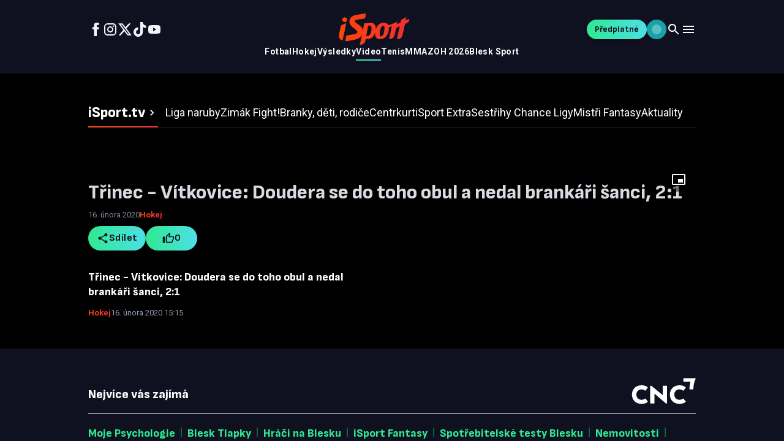

--- FILE ---
content_type: text/javascript;charset=UTF-8
request_url: https://tv.isport.blesk.cz/_next/static/chunks/4688-5ec0dcf53774f094.js
body_size: 9734
content:
"use strict";(self.webpackChunk_N_E=self.webpackChunk_N_E||[]).push([[4688],{4521:(e,t,n)=>{n.d(t,{SimulatePreloadedQuery:()=>o});var r,a=n(26251),o=e=>(r||(r=a.lazy(()=>n.e(9665).then(n.bind(n,29665)))),a.createElement(r,{...e}))},7375:(e,t,n)=>{function r(e){return function(t){let n,r=arguments.length>1&&void 0!==arguments[1]?arguments[1]:{},a=r.width,o=a&&e.matchPatterns[a]||e.matchPatterns[e.defaultMatchWidth],i=t.match(o);if(!i)return null;let u=i[0],l=a&&e.parsePatterns[a]||e.parsePatterns[e.defaultParseWidth],d=Array.isArray(l)?function(e,t){for(let n=0;n<e.length;n++)if(t(e[n]))return n}(l,e=>e.test(u)):function(e,t){for(let n in e)if(Object.prototype.hasOwnProperty.call(e,n)&&t(e[n]))return n}(l,e=>e.test(u));return n=e.valueCallback?e.valueCallback(d):d,{value:n=r.valueCallback?r.valueCallback(n):n,rest:t.slice(u.length)}}}n.d(t,{A:()=>r})},9981:(e,t,n)=>{n.d(t,{cs:()=>c});let r={lessThanXSeconds:{one:{regular:"m\xe9ně než 1 sekunda",past:"před m\xe9ně než 1 sekundou",future:"za m\xe9ně než 1 sekundu"},few:{regular:"m\xe9ně než {{count}} sekundy",past:"před m\xe9ně než {{count}} sekundami",future:"za m\xe9ně než {{count}} sekundy"},many:{regular:"m\xe9ně než {{count}} sekund",past:"před m\xe9ně než {{count}} sekundami",future:"za m\xe9ně než {{count}} sekund"}},xSeconds:{one:{regular:"1 sekunda",past:"před 1 sekundou",future:"za 1 sekundu"},few:{regular:"{{count}} sekundy",past:"před {{count}} sekundami",future:"za {{count}} sekundy"},many:{regular:"{{count}} sekund",past:"před {{count}} sekundami",future:"za {{count}} sekund"}},halfAMinute:{type:"other",other:{regular:"půl minuty",past:"před půl minutou",future:"za půl minuty"}},lessThanXMinutes:{one:{regular:"m\xe9ně než 1 minuta",past:"před m\xe9ně než 1 minutou",future:"za m\xe9ně než 1 minutu"},few:{regular:"m\xe9ně než {{count}} minuty",past:"před m\xe9ně než {{count}} minutami",future:"za m\xe9ně než {{count}} minuty"},many:{regular:"m\xe9ně než {{count}} minut",past:"před m\xe9ně než {{count}} minutami",future:"za m\xe9ně než {{count}} minut"}},xMinutes:{one:{regular:"1 minuta",past:"před 1 minutou",future:"za 1 minutu"},few:{regular:"{{count}} minuty",past:"před {{count}} minutami",future:"za {{count}} minuty"},many:{regular:"{{count}} minut",past:"před {{count}} minutami",future:"za {{count}} minut"}},aboutXHours:{one:{regular:"přibližně 1 hodina",past:"přibližně před 1 hodinou",future:"přibližně za 1 hodinu"},few:{regular:"přibližně {{count}} hodiny",past:"přibližně před {{count}} hodinami",future:"přibližně za {{count}} hodiny"},many:{regular:"přibližně {{count}} hodin",past:"přibližně před {{count}} hodinami",future:"přibližně za {{count}} hodin"}},xHours:{one:{regular:"1 hodina",past:"před 1 hodinou",future:"za 1 hodinu"},few:{regular:"{{count}} hodiny",past:"před {{count}} hodinami",future:"za {{count}} hodiny"},many:{regular:"{{count}} hodin",past:"před {{count}} hodinami",future:"za {{count}} hodin"}},xDays:{one:{regular:"1 den",past:"před 1 dnem",future:"za 1 den"},few:{regular:"{{count}} dny",past:"před {{count}} dny",future:"za {{count}} dny"},many:{regular:"{{count}} dn\xed",past:"před {{count}} dny",future:"za {{count}} dn\xed"}},aboutXWeeks:{one:{regular:"přibližně 1 t\xfdden",past:"přibližně před 1 t\xfddnem",future:"přibližně za 1 t\xfdden"},few:{regular:"přibližně {{count}} t\xfddny",past:"přibližně před {{count}} t\xfddny",future:"přibližně za {{count}} t\xfddny"},many:{regular:"přibližně {{count}} t\xfddnů",past:"přibližně před {{count}} t\xfddny",future:"přibližně za {{count}} t\xfddnů"}},xWeeks:{one:{regular:"1 t\xfdden",past:"před 1 t\xfddnem",future:"za 1 t\xfdden"},few:{regular:"{{count}} t\xfddny",past:"před {{count}} t\xfddny",future:"za {{count}} t\xfddny"},many:{regular:"{{count}} t\xfddnů",past:"před {{count}} t\xfddny",future:"za {{count}} t\xfddnů"}},aboutXMonths:{one:{regular:"přibližně 1 měs\xedc",past:"přibližně před 1 měs\xedcem",future:"přibližně za 1 měs\xedc"},few:{regular:"přibližně {{count}} měs\xedce",past:"přibližně před {{count}} měs\xedci",future:"přibližně za {{count}} měs\xedce"},many:{regular:"přibližně {{count}} měs\xedců",past:"přibližně před {{count}} měs\xedci",future:"přibližně za {{count}} měs\xedců"}},xMonths:{one:{regular:"1 měs\xedc",past:"před 1 měs\xedcem",future:"za 1 měs\xedc"},few:{regular:"{{count}} měs\xedce",past:"před {{count}} měs\xedci",future:"za {{count}} měs\xedce"},many:{regular:"{{count}} měs\xedců",past:"před {{count}} měs\xedci",future:"za {{count}} měs\xedců"}},aboutXYears:{one:{regular:"přibližně 1 rok",past:"přibližně před 1 rokem",future:"přibližně za 1 rok"},few:{regular:"přibližně {{count}} roky",past:"přibližně před {{count}} roky",future:"přibližně za {{count}} roky"},many:{regular:"přibližně {{count}} roků",past:"přibližně před {{count}} roky",future:"přibližně za {{count}} roků"}},xYears:{one:{regular:"1 rok",past:"před 1 rokem",future:"za 1 rok"},few:{regular:"{{count}} roky",past:"před {{count}} roky",future:"za {{count}} roky"},many:{regular:"{{count}} roků",past:"před {{count}} roky",future:"za {{count}} roků"}},overXYears:{one:{regular:"v\xedce než 1 rok",past:"před v\xedce než 1 rokem",future:"za v\xedce než 1 rok"},few:{regular:"v\xedce než {{count}} roky",past:"před v\xedce než {{count}} roky",future:"za v\xedce než {{count}} roky"},many:{regular:"v\xedce než {{count}} roků",past:"před v\xedce než {{count}} roky",future:"za v\xedce než {{count}} roků"}},almostXYears:{one:{regular:"skoro 1 rok",past:"skoro před 1 rokem",future:"skoro za 1 rok"},few:{regular:"skoro {{count}} roky",past:"skoro před {{count}} roky",future:"skoro za {{count}} roky"},many:{regular:"skoro {{count}} roků",past:"skoro před {{count}} roky",future:"skoro za {{count}} roků"}}};var a=n(50603);let o={date:(0,a.k)({formats:{full:"EEEE, d. MMMM yyyy",long:"d. MMMM yyyy",medium:"d. M. yyyy",short:"dd.MM.yyyy"},defaultWidth:"full"}),time:(0,a.k)({formats:{full:"H:mm:ss zzzz",long:"H:mm:ss z",medium:"H:mm:ss",short:"H:mm"},defaultWidth:"full"}),dateTime:(0,a.k)({formats:{full:"{{date}} 'v' {{time}}",long:"{{date}} 'v' {{time}}",medium:"{{date}}, {{time}}",short:"{{date}}, {{time}}"},defaultWidth:"full"})},i=["neděli","ponděl\xed","\xfater\xfd","středu","čtvrtek","p\xe1tek","sobotu"],u={lastWeek:"'posledn\xed' eeee 've' p",yesterday:"'včera v' p",today:"'dnes v' p",tomorrow:"'z\xedtra v' p",nextWeek:e=>"'v "+i[e.getDay()]+" o' p",other:"P"};var l=n(66997);let d={ordinalNumber:(e,t)=>Number(e)+".",era:(0,l.o)({values:{narrow:["př. n. l.","n. l."],abbreviated:["př. n. l.","n. l."],wide:["před naš\xedm letopočtem","našeho letopočtu"]},defaultWidth:"wide"}),quarter:(0,l.o)({values:{narrow:["1","2","3","4"],abbreviated:["1. čtvrtlet\xed","2. čtvrtlet\xed","3. čtvrtlet\xed","4. čtvrtlet\xed"],wide:["1. čtvrtlet\xed","2. čtvrtlet\xed","3. čtvrtlet\xed","4. čtvrtlet\xed"]},defaultWidth:"wide",argumentCallback:e=>e-1}),month:(0,l.o)({values:{narrow:["L","\xda","B","D","K","Č","Č","S","Z","Ř","L","P"],abbreviated:["led","\xfano","bře","dub","kvě","čvn","čvc","srp","z\xe1ř","ř\xedj","lis","pro"],wide:["leden","\xfanor","březen","duben","květen","červen","červenec","srpen","z\xe1ř\xed","ř\xedjen","listopad","prosinec"]},defaultWidth:"wide",formattingValues:{narrow:["L","\xda","B","D","K","Č","Č","S","Z","Ř","L","P"],abbreviated:["led","\xfano","bře","dub","kvě","čvn","čvc","srp","z\xe1ř","ř\xedj","lis","pro"],wide:["ledna","\xfanora","března","dubna","května","června","července","srpna","z\xe1ř\xed","ř\xedjna","listopadu","prosince"]},defaultFormattingWidth:"wide"}),day:(0,l.o)({values:{narrow:["ne","po","\xfat","st","čt","p\xe1","so"],short:["ne","po","\xfat","st","čt","p\xe1","so"],abbreviated:["ned","pon","\xfate","stř","čtv","p\xe1t","sob"],wide:["neděle","ponděl\xed","\xfater\xfd","středa","čtvrtek","p\xe1tek","sobota"]},defaultWidth:"wide"}),dayPeriod:(0,l.o)({values:{narrow:{am:"dop.",pm:"odp.",midnight:"půlnoc",noon:"poledne",morning:"r\xe1no",afternoon:"odpoledne",evening:"večer",night:"noc"},abbreviated:{am:"dop.",pm:"odp.",midnight:"půlnoc",noon:"poledne",morning:"r\xe1no",afternoon:"odpoledne",evening:"večer",night:"noc"},wide:{am:"dopoledne",pm:"odpoledne",midnight:"půlnoc",noon:"poledne",morning:"r\xe1no",afternoon:"odpoledne",evening:"večer",night:"noc"}},defaultWidth:"wide",formattingValues:{narrow:{am:"dop.",pm:"odp.",midnight:"půlnoc",noon:"poledne",morning:"r\xe1no",afternoon:"odpoledne",evening:"večer",night:"noc"},abbreviated:{am:"dop.",pm:"odp.",midnight:"půlnoc",noon:"poledne",morning:"r\xe1no",afternoon:"odpoledne",evening:"večer",night:"noc"},wide:{am:"dopoledne",pm:"odpoledne",midnight:"půlnoc",noon:"poledne",morning:"r\xe1no",afternoon:"odpoledne",evening:"večer",night:"noc"}},defaultFormattingWidth:"wide"})};var s=n(7375);let c={code:"cs",formatDistance:(e,t,n)=>{let a,o,i=r[e];a="other"===i.type?i.other:1===t?i.one:t>1&&t<5?i.few:i.many;let u=(null==n?void 0:n.addSuffix)===!0,l=null==n?void 0:n.comparison;return(u&&-1===l?a.past:u&&1===l?a.future:a.regular).replace("{{count}}",String(t))},formatLong:o,formatRelative:(e,t)=>{let n=u[e];return"function"==typeof n?n(t):n},localize:d,match:{ordinalNumber:(0,n(61211).K)({matchPattern:/^(\d+)\.?/i,parsePattern:/\d+/i,valueCallback:e=>parseInt(e,10)}),era:(0,s.A)({matchPatterns:{narrow:/^(p[řr](\.|ed) Kr\.|p[řr](\.|ed) n\. l\.|po Kr\.|n\. l\.)/i,abbreviated:/^(p[řr](\.|ed) Kr\.|p[řr](\.|ed) n\. l\.|po Kr\.|n\. l\.)/i,wide:/^(p[řr](\.|ed) Kristem|p[řr](\.|ed) na[šs][íi]m letopo[čc]tem|po Kristu|na[šs]eho letopo[čc]tu)/i},defaultMatchWidth:"wide",parsePatterns:{any:[/^p[řr]/i,/^(po|n)/i]},defaultParseWidth:"any"}),quarter:(0,s.A)({matchPatterns:{narrow:/^[1234]/i,abbreviated:/^[1234]\. [čc]tvrtlet[íi]/i,wide:/^[1234]\. [čc]tvrtlet[íi]/i},defaultMatchWidth:"wide",parsePatterns:{any:[/1/i,/2/i,/3/i,/4/i]},defaultParseWidth:"any",valueCallback:e=>e+1}),month:(0,s.A)({matchPatterns:{narrow:/^[lúubdkčcszřrlp]/i,abbreviated:/^(led|[úu]no|b[řr]e|dub|kv[ěe]|[čc]vn|[čc]vc|srp|z[áa][řr]|[řr][íi]j|lis|pro)/i,wide:/^(leden|ledna|[úu]nora?|b[řr]ezen|b[řr]ezna|duben|dubna|kv[ěe]ten|kv[ěe]tna|[čc]erven(ec|ce)?|[čc]ervna|srpen|srpna|z[áa][řr][íi]|[řr][íi]jen|[řr][íi]jna|listopad(a|u)?|prosinec|prosince)/i},defaultMatchWidth:"wide",parsePatterns:{narrow:[/^l/i,/^[úu]/i,/^b/i,/^d/i,/^k/i,/^[čc]/i,/^[čc]/i,/^s/i,/^z/i,/^[řr]/i,/^l/i,/^p/i],any:[/^led/i,/^[úu]n/i,/^b[řr]e/i,/^dub/i,/^kv[ěe]/i,/^[čc]vn|[čc]erven(?!\w)|[čc]ervna/i,/^[čc]vc|[čc]erven(ec|ce)/i,/^srp/i,/^z[áa][řr]/i,/^[řr][íi]j/i,/^lis/i,/^pro/i]},defaultParseWidth:"any"}),day:(0,s.A)({matchPatterns:{narrow:/^[npuúsčps]/i,short:/^(ne|po|[úu]t|st|[čc]t|p[áa]|so)/i,abbreviated:/^(ned|pon|[úu]te|st[rř]|[čc]tv|p[áa]t|sob)/i,wide:/^(ned[ěe]le|pond[ěe]l[íi]|[úu]ter[ýy]|st[řr]eda|[čc]tvrtek|p[áa]tek|sobota)/i},defaultMatchWidth:"wide",parsePatterns:{narrow:[/^n/i,/^p/i,/^[úu]/i,/^s/i,/^[čc]/i,/^p/i,/^s/i],any:[/^ne/i,/^po/i,/^[úu]t/i,/^st/i,/^[čc]t/i,/^p[áa]/i,/^so/i]},defaultParseWidth:"any"}),dayPeriod:(0,s.A)({matchPatterns:{any:/^dopoledne|dop\.?|odpoledne|odp\.?|p[ůu]lnoc|poledne|r[áa]no|odpoledne|ve[čc]er|(v )?noci?/i},defaultMatchWidth:"any",parsePatterns:{any:{am:/^dop/i,pm:/^odp/i,midnight:/^p[ůu]lnoc/i,noon:/^poledne/i,morning:/r[áa]no/i,afternoon:/odpoledne/i,evening:/ve[čc]er/i,night:/noc/i}},defaultParseWidth:"any"})},options:{weekStartsOn:1,firstWeekContainsDate:4}}},26833:(e,t,n)=>{n.d(t,{F:()=>h});var r=n(46651),a=n(38331),o=n(71643);function i(e,t,n){let{years:r=0,months:i=0,weeks:u=0,days:l=0,hours:d=0,minutes:s=0,seconds:c=0}=t,m=(0,o.a)(e,null==n?void 0:n.in),h=i||r?function(e,t,n){let r=(0,o.a)(e,void 0);if(isNaN(t))return(0,a.w)(e,NaN);if(!t)return r;let i=r.getDate(),u=(0,a.w)((null==n?void 0:n.in)||e,r.getTime());return(u.setMonth(r.getMonth()+t+1,0),i>=u.getDate())?u:(r.setFullYear(u.getFullYear(),u.getMonth(),i),r)}(m,i+12*r):m,f=l||u?function(e,t,n){let r=(0,o.a)(e,void 0);return isNaN(t)?(0,a.w)(e,NaN):(t&&r.setDate(r.getDate()+t),r)}(h,l+7*u):h;return(0,a.w)((null==n?void 0:n.in)||e,+f+1e3*(c+60*(s+60*d)))}var u=n(55602);function l(e,t){let n=e.getFullYear()-t.getFullYear()||e.getMonth()-t.getMonth()||e.getDate()-t.getDate()||e.getHours()-t.getHours()||e.getMinutes()-t.getMinutes()||e.getSeconds()-t.getSeconds()||e.getMilliseconds()-t.getMilliseconds();return n<0?-1:n>0?1:n}function d(e){return t=>{let n=(e?Math[e]:Math.trunc)(t);return 0===n?0:n}}var s=n(42771);function c(e,t){return(0,o.a)(e)-(0,o.a)(t)}function m(e,t){let n=(0,o.a)(e)-(0,o.a)(t);return n<0?-1:n>0?1:n}function h(e,t){let{start:n,end:a}=function(e,t){let[n,a]=(0,r.x)(e,t.start,t.end);return{start:n,end:a}}(null==t?void 0:t.in,e),h={},f=function(e,t,n){let[a,o]=(0,r.x)(void 0,e,t),i=m(a,o),u=Math.abs(function(e,t,n){let[a,o]=(0,r.x)(void 0,e,t);return a.getFullYear()-o.getFullYear()}(a,o));a.setFullYear(1584),o.setFullYear(1584);let l=m(a,o)===-i,d=i*(u-l);return 0===d?0:d}(a,n);f&&(h.years=f);let p=i(n,{years:h.years}),g=function(e,t,n){let[a,i,u]=(0,r.x)(void 0,e,e,t),l=m(i,u),d=Math.abs(function(e,t,n){let[a,o]=(0,r.x)(void 0,e,t);return 12*(a.getFullYear()-o.getFullYear())+(a.getMonth()-o.getMonth())}(i,u));if(d<1)return 0;1===i.getMonth()&&i.getDate()>27&&i.setDate(30),i.setMonth(i.getMonth()-l*d);let s=m(i,u)===-l;(function(e,t){let n=(0,o.a)(e,void 0);return+function(e,t){let n=(0,o.a)(e,null==t?void 0:t.in);return n.setHours(23,59,59,999),n}(n,void 0)==+function(e,t){let n=(0,o.a)(e,null==t?void 0:t.in),r=n.getMonth();return n.setFullYear(n.getFullYear(),r+1,0),n.setHours(23,59,59,999),n}(n,t)})(a)&&1===d&&1===m(a,u)&&(s=!1);let c=l*(d-s);return 0===c?0:c}(a,p);g&&(h.months=g);let v=i(p,{months:h.months}),w=function(e,t,n){let[a,o]=(0,r.x)(void 0,e,t),i=l(a,o),d=Math.abs((0,u.m)(a,o));a.setDate(a.getDate()-i*d);let s=Number(l(a,o)===-i),c=i*(d-s);return 0===c?0:c}(a,v);w&&(h.days=w);let b=i(v,{days:h.days}),y=function(e,t,n){let[a,o]=(0,r.x)(void 0,e,t),i=(a-o)/s.s0;return d(void 0)(i)}(a,b);y&&(h.hours=y);let k=i(b,{hours:h.hours}),M=function(e,t,n){let r=c(e,t)/s.Cg;return d(void 0)(r)}(a,k);M&&(h.minutes=M);let z=function(e,t,n){let r=c(e,t)/1e3;return d(void 0)(r)}(a,i(k,{minutes:h.minutes}));return z&&(h.seconds=z),h}},36472:(e,t,n)=>{n.d(t,{GP:()=>q});let r={lessThanXSeconds:{one:"less than a second",other:"less than {{count}} seconds"},xSeconds:{one:"1 second",other:"{{count}} seconds"},halfAMinute:"half a minute",lessThanXMinutes:{one:"less than a minute",other:"less than {{count}} minutes"},xMinutes:{one:"1 minute",other:"{{count}} minutes"},aboutXHours:{one:"about 1 hour",other:"about {{count}} hours"},xHours:{one:"1 hour",other:"{{count}} hours"},xDays:{one:"1 day",other:"{{count}} days"},aboutXWeeks:{one:"about 1 week",other:"about {{count}} weeks"},xWeeks:{one:"1 week",other:"{{count}} weeks"},aboutXMonths:{one:"about 1 month",other:"about {{count}} months"},xMonths:{one:"1 month",other:"{{count}} months"},aboutXYears:{one:"about 1 year",other:"about {{count}} years"},xYears:{one:"1 year",other:"{{count}} years"},overXYears:{one:"over 1 year",other:"over {{count}} years"},almostXYears:{one:"almost 1 year",other:"almost {{count}} years"}};var a=n(50603);let o={date:(0,a.k)({formats:{full:"EEEE, MMMM do, y",long:"MMMM do, y",medium:"MMM d, y",short:"MM/dd/yyyy"},defaultWidth:"full"}),time:(0,a.k)({formats:{full:"h:mm:ss a zzzz",long:"h:mm:ss a z",medium:"h:mm:ss a",short:"h:mm a"},defaultWidth:"full"}),dateTime:(0,a.k)({formats:{full:"{{date}} 'at' {{time}}",long:"{{date}} 'at' {{time}}",medium:"{{date}}, {{time}}",short:"{{date}}, {{time}}"},defaultWidth:"full"})},i={lastWeek:"'last' eeee 'at' p",yesterday:"'yesterday at' p",today:"'today at' p",tomorrow:"'tomorrow at' p",nextWeek:"eeee 'at' p",other:"P"};var u=n(66997);let l={ordinalNumber:(e,t)=>{let n=Number(e),r=n%100;if(r>20||r<10)switch(r%10){case 1:return n+"st";case 2:return n+"nd";case 3:return n+"rd"}return n+"th"},era:(0,u.o)({values:{narrow:["B","A"],abbreviated:["BC","AD"],wide:["Before Christ","Anno Domini"]},defaultWidth:"wide"}),quarter:(0,u.o)({values:{narrow:["1","2","3","4"],abbreviated:["Q1","Q2","Q3","Q4"],wide:["1st quarter","2nd quarter","3rd quarter","4th quarter"]},defaultWidth:"wide",argumentCallback:e=>e-1}),month:(0,u.o)({values:{narrow:["J","F","M","A","M","J","J","A","S","O","N","D"],abbreviated:["Jan","Feb","Mar","Apr","May","Jun","Jul","Aug","Sep","Oct","Nov","Dec"],wide:["January","February","March","April","May","June","July","August","September","October","November","December"]},defaultWidth:"wide"}),day:(0,u.o)({values:{narrow:["S","M","T","W","T","F","S"],short:["Su","Mo","Tu","We","Th","Fr","Sa"],abbreviated:["Sun","Mon","Tue","Wed","Thu","Fri","Sat"],wide:["Sunday","Monday","Tuesday","Wednesday","Thursday","Friday","Saturday"]},defaultWidth:"wide"}),dayPeriod:(0,u.o)({values:{narrow:{am:"a",pm:"p",midnight:"mi",noon:"n",morning:"morning",afternoon:"afternoon",evening:"evening",night:"night"},abbreviated:{am:"AM",pm:"PM",midnight:"midnight",noon:"noon",morning:"morning",afternoon:"afternoon",evening:"evening",night:"night"},wide:{am:"a.m.",pm:"p.m.",midnight:"midnight",noon:"noon",morning:"morning",afternoon:"afternoon",evening:"evening",night:"night"}},defaultWidth:"wide",formattingValues:{narrow:{am:"a",pm:"p",midnight:"mi",noon:"n",morning:"in the morning",afternoon:"in the afternoon",evening:"in the evening",night:"at night"},abbreviated:{am:"AM",pm:"PM",midnight:"midnight",noon:"noon",morning:"in the morning",afternoon:"in the afternoon",evening:"in the evening",night:"at night"},wide:{am:"a.m.",pm:"p.m.",midnight:"midnight",noon:"noon",morning:"in the morning",afternoon:"in the afternoon",evening:"in the evening",night:"at night"}},defaultFormattingWidth:"wide"})};var d=n(7375);let s={code:"en-US",formatDistance:(e,t,n)=>{let a,o=r[e];if(a="string"==typeof o?o:1===t?o.one:o.other.replace("{{count}}",t.toString()),null==n?void 0:n.addSuffix)if(n.comparison&&n.comparison>0)return"in "+a;else return a+" ago";return a},formatLong:o,formatRelative:(e,t,n,r)=>i[e],localize:l,match:{ordinalNumber:(0,n(61211).K)({matchPattern:/^(\d+)(th|st|nd|rd)?/i,parsePattern:/\d+/i,valueCallback:e=>parseInt(e,10)}),era:(0,d.A)({matchPatterns:{narrow:/^(b|a)/i,abbreviated:/^(b\.?\s?c\.?|b\.?\s?c\.?\s?e\.?|a\.?\s?d\.?|c\.?\s?e\.?)/i,wide:/^(before christ|before common era|anno domini|common era)/i},defaultMatchWidth:"wide",parsePatterns:{any:[/^b/i,/^(a|c)/i]},defaultParseWidth:"any"}),quarter:(0,d.A)({matchPatterns:{narrow:/^[1234]/i,abbreviated:/^q[1234]/i,wide:/^[1234](th|st|nd|rd)? quarter/i},defaultMatchWidth:"wide",parsePatterns:{any:[/1/i,/2/i,/3/i,/4/i]},defaultParseWidth:"any",valueCallback:e=>e+1}),month:(0,d.A)({matchPatterns:{narrow:/^[jfmasond]/i,abbreviated:/^(jan|feb|mar|apr|may|jun|jul|aug|sep|oct|nov|dec)/i,wide:/^(january|february|march|april|may|june|july|august|september|october|november|december)/i},defaultMatchWidth:"wide",parsePatterns:{narrow:[/^j/i,/^f/i,/^m/i,/^a/i,/^m/i,/^j/i,/^j/i,/^a/i,/^s/i,/^o/i,/^n/i,/^d/i],any:[/^ja/i,/^f/i,/^mar/i,/^ap/i,/^may/i,/^jun/i,/^jul/i,/^au/i,/^s/i,/^o/i,/^n/i,/^d/i]},defaultParseWidth:"any"}),day:(0,d.A)({matchPatterns:{narrow:/^[smtwf]/i,short:/^(su|mo|tu|we|th|fr|sa)/i,abbreviated:/^(sun|mon|tue|wed|thu|fri|sat)/i,wide:/^(sunday|monday|tuesday|wednesday|thursday|friday|saturday)/i},defaultMatchWidth:"wide",parsePatterns:{narrow:[/^s/i,/^m/i,/^t/i,/^w/i,/^t/i,/^f/i,/^s/i],any:[/^su/i,/^m/i,/^tu/i,/^w/i,/^th/i,/^f/i,/^sa/i]},defaultParseWidth:"any"}),dayPeriod:(0,d.A)({matchPatterns:{narrow:/^(a|p|mi|n|(in the|at) (morning|afternoon|evening|night))/i,any:/^([ap]\.?\s?m\.?|midnight|noon|(in the|at) (morning|afternoon|evening|night))/i},defaultMatchWidth:"any",parsePatterns:{any:{am:/^a/i,pm:/^p/i,midnight:/^mi/i,noon:/^no/i,morning:/morning/i,afternoon:/afternoon/i,evening:/evening/i,night:/night/i}},defaultParseWidth:"any"})},options:{weekStartsOn:0,firstWeekContainsDate:1}},c={};var m=n(55602),h=n(71643),f=n(42771);function p(e,t){var n,r,a,o,i,u,l,d;let s=null!=(d=null!=(l=null!=(u=null!=(i=null==t?void 0:t.weekStartsOn)?i:null==t||null==(r=t.locale)||null==(n=r.options)?void 0:n.weekStartsOn)?u:c.weekStartsOn)?l:null==(o=c.locale)||null==(a=o.options)?void 0:a.weekStartsOn)?d:0,m=(0,h.a)(e,null==t?void 0:t.in),f=m.getDay();return m.setDate(m.getDate()-(7*(f<s)+f-s)),m.setHours(0,0,0,0),m}function g(e,t){return p(e,{...t,weekStartsOn:1})}var v=n(38331);function w(e,t){let n=(0,h.a)(e,null==t?void 0:t.in),r=n.getFullYear(),a=(0,v.w)(n,0);a.setFullYear(r+1,0,4),a.setHours(0,0,0,0);let o=g(a),i=(0,v.w)(n,0);i.setFullYear(r,0,4),i.setHours(0,0,0,0);let u=g(i);return n.getTime()>=o.getTime()?r+1:n.getTime()>=u.getTime()?r:r-1}function b(e,t){var n,r,a,o,i,u,l,d;let s=(0,h.a)(e,null==t?void 0:t.in),m=s.getFullYear(),f=null!=(d=null!=(l=null!=(u=null!=(i=null==t?void 0:t.firstWeekContainsDate)?i:null==t||null==(r=t.locale)||null==(n=r.options)?void 0:n.firstWeekContainsDate)?u:c.firstWeekContainsDate)?l:null==(o=c.locale)||null==(a=o.options)?void 0:a.firstWeekContainsDate)?d:1,g=(0,v.w)((null==t?void 0:t.in)||e,0);g.setFullYear(m+1,0,f),g.setHours(0,0,0,0);let w=p(g,t),b=(0,v.w)((null==t?void 0:t.in)||e,0);b.setFullYear(m,0,f),b.setHours(0,0,0,0);let y=p(b,t);return+s>=+w?m+1:+s>=+y?m:m-1}function y(e,t){let n=Math.abs(e).toString().padStart(t,"0");return(e<0?"-":"")+n}let k={y(e,t){let n=e.getFullYear(),r=n>0?n:1-n;return y("yy"===t?r%100:r,t.length)},M(e,t){let n=e.getMonth();return"M"===t?String(n+1):y(n+1,2)},d:(e,t)=>y(e.getDate(),t.length),a(e,t){let n=e.getHours()/12>=1?"pm":"am";switch(t){case"a":case"aa":return n.toUpperCase();case"aaa":return n;case"aaaaa":return n[0];default:return"am"===n?"a.m.":"p.m."}},h:(e,t)=>y(e.getHours()%12||12,t.length),H:(e,t)=>y(e.getHours(),t.length),m:(e,t)=>y(e.getMinutes(),t.length),s:(e,t)=>y(e.getSeconds(),t.length),S(e,t){let n=t.length;return y(Math.trunc(e.getMilliseconds()*Math.pow(10,n-3)),t.length)}},M={midnight:"midnight",noon:"noon",morning:"morning",afternoon:"afternoon",evening:"evening",night:"night"},z={G:function(e,t,n){let r=+(e.getFullYear()>0);switch(t){case"G":case"GG":case"GGG":return n.era(r,{width:"abbreviated"});case"GGGGG":return n.era(r,{width:"narrow"});default:return n.era(r,{width:"wide"})}},y:function(e,t,n){if("yo"===t){let t=e.getFullYear();return n.ordinalNumber(t>0?t:1-t,{unit:"year"})}return k.y(e,t)},Y:function(e,t,n,r){let a=b(e,r),o=a>0?a:1-a;return"YY"===t?y(o%100,2):"Yo"===t?n.ordinalNumber(o,{unit:"year"}):y(o,t.length)},R:function(e,t){return y(w(e),t.length)},u:function(e,t){return y(e.getFullYear(),t.length)},Q:function(e,t,n){let r=Math.ceil((e.getMonth()+1)/3);switch(t){case"Q":return String(r);case"QQ":return y(r,2);case"Qo":return n.ordinalNumber(r,{unit:"quarter"});case"QQQ":return n.quarter(r,{width:"abbreviated",context:"formatting"});case"QQQQQ":return n.quarter(r,{width:"narrow",context:"formatting"});default:return n.quarter(r,{width:"wide",context:"formatting"})}},q:function(e,t,n){let r=Math.ceil((e.getMonth()+1)/3);switch(t){case"q":return String(r);case"qq":return y(r,2);case"qo":return n.ordinalNumber(r,{unit:"quarter"});case"qqq":return n.quarter(r,{width:"abbreviated",context:"standalone"});case"qqqqq":return n.quarter(r,{width:"narrow",context:"standalone"});default:return n.quarter(r,{width:"wide",context:"standalone"})}},M:function(e,t,n){let r=e.getMonth();switch(t){case"M":case"MM":return k.M(e,t);case"Mo":return n.ordinalNumber(r+1,{unit:"month"});case"MMM":return n.month(r,{width:"abbreviated",context:"formatting"});case"MMMMM":return n.month(r,{width:"narrow",context:"formatting"});default:return n.month(r,{width:"wide",context:"formatting"})}},L:function(e,t,n){let r=e.getMonth();switch(t){case"L":return String(r+1);case"LL":return y(r+1,2);case"Lo":return n.ordinalNumber(r+1,{unit:"month"});case"LLL":return n.month(r,{width:"abbreviated",context:"standalone"});case"LLLLL":return n.month(r,{width:"narrow",context:"standalone"});default:return n.month(r,{width:"wide",context:"standalone"})}},w:function(e,t,n,r){let a=function(e,t){let n=(0,h.a)(e,null==t?void 0:t.in);return Math.round((p(n,t)-function(e,t){var n,r,a,o,i,u,l,d;let s=null!=(d=null!=(l=null!=(u=null!=(i=null==t?void 0:t.firstWeekContainsDate)?i:null==t||null==(r=t.locale)||null==(n=r.options)?void 0:n.firstWeekContainsDate)?u:c.firstWeekContainsDate)?l:null==(o=c.locale)||null==(a=o.options)?void 0:a.firstWeekContainsDate)?d:1,m=b(e,t),h=(0,v.w)((null==t?void 0:t.in)||e,0);return h.setFullYear(m,0,s),h.setHours(0,0,0,0),p(h,t)}(n,t))/f.my)+1}(e,r);return"wo"===t?n.ordinalNumber(a,{unit:"week"}):y(a,t.length)},I:function(e,t,n){let r=function(e,t){let n=(0,h.a)(e,void 0);return Math.round((g(n)-function(e,t){let n=w(e,void 0),r=(0,v.w)(e,0);return r.setFullYear(n,0,4),r.setHours(0,0,0,0),g(r)}(n))/f.my)+1}(e);return"Io"===t?n.ordinalNumber(r,{unit:"week"}):y(r,t.length)},d:function(e,t,n){return"do"===t?n.ordinalNumber(e.getDate(),{unit:"date"}):k.d(e,t)},D:function(e,t,n){let r=function(e,t){let n=(0,h.a)(e,void 0);return(0,m.m)(n,function(e,t){let n=(0,h.a)(e,void 0);return n.setFullYear(n.getFullYear(),0,1),n.setHours(0,0,0,0),n}(n))+1}(e);return"Do"===t?n.ordinalNumber(r,{unit:"dayOfYear"}):y(r,t.length)},E:function(e,t,n){let r=e.getDay();switch(t){case"E":case"EE":case"EEE":return n.day(r,{width:"abbreviated",context:"formatting"});case"EEEEE":return n.day(r,{width:"narrow",context:"formatting"});case"EEEEEE":return n.day(r,{width:"short",context:"formatting"});default:return n.day(r,{width:"wide",context:"formatting"})}},e:function(e,t,n,r){let a=e.getDay(),o=(a-r.weekStartsOn+8)%7||7;switch(t){case"e":return String(o);case"ee":return y(o,2);case"eo":return n.ordinalNumber(o,{unit:"day"});case"eee":return n.day(a,{width:"abbreviated",context:"formatting"});case"eeeee":return n.day(a,{width:"narrow",context:"formatting"});case"eeeeee":return n.day(a,{width:"short",context:"formatting"});default:return n.day(a,{width:"wide",context:"formatting"})}},c:function(e,t,n,r){let a=e.getDay(),o=(a-r.weekStartsOn+8)%7||7;switch(t){case"c":return String(o);case"cc":return y(o,t.length);case"co":return n.ordinalNumber(o,{unit:"day"});case"ccc":return n.day(a,{width:"abbreviated",context:"standalone"});case"ccccc":return n.day(a,{width:"narrow",context:"standalone"});case"cccccc":return n.day(a,{width:"short",context:"standalone"});default:return n.day(a,{width:"wide",context:"standalone"})}},i:function(e,t,n){let r=e.getDay(),a=0===r?7:r;switch(t){case"i":return String(a);case"ii":return y(a,t.length);case"io":return n.ordinalNumber(a,{unit:"day"});case"iii":return n.day(r,{width:"abbreviated",context:"formatting"});case"iiiii":return n.day(r,{width:"narrow",context:"formatting"});case"iiiiii":return n.day(r,{width:"short",context:"formatting"});default:return n.day(r,{width:"wide",context:"formatting"})}},a:function(e,t,n){let r=e.getHours()/12>=1?"pm":"am";switch(t){case"a":case"aa":return n.dayPeriod(r,{width:"abbreviated",context:"formatting"});case"aaa":return n.dayPeriod(r,{width:"abbreviated",context:"formatting"}).toLowerCase();case"aaaaa":return n.dayPeriod(r,{width:"narrow",context:"formatting"});default:return n.dayPeriod(r,{width:"wide",context:"formatting"})}},b:function(e,t,n){let r,a=e.getHours();switch(r=12===a?M.noon:0===a?M.midnight:a/12>=1?"pm":"am",t){case"b":case"bb":return n.dayPeriod(r,{width:"abbreviated",context:"formatting"});case"bbb":return n.dayPeriod(r,{width:"abbreviated",context:"formatting"}).toLowerCase();case"bbbbb":return n.dayPeriod(r,{width:"narrow",context:"formatting"});default:return n.dayPeriod(r,{width:"wide",context:"formatting"})}},B:function(e,t,n){let r,a=e.getHours();switch(r=a>=17?M.evening:a>=12?M.afternoon:a>=4?M.morning:M.night,t){case"B":case"BB":case"BBB":return n.dayPeriod(r,{width:"abbreviated",context:"formatting"});case"BBBBB":return n.dayPeriod(r,{width:"narrow",context:"formatting"});default:return n.dayPeriod(r,{width:"wide",context:"formatting"})}},h:function(e,t,n){if("ho"===t){let t=e.getHours()%12;return 0===t&&(t=12),n.ordinalNumber(t,{unit:"hour"})}return k.h(e,t)},H:function(e,t,n){return"Ho"===t?n.ordinalNumber(e.getHours(),{unit:"hour"}):k.H(e,t)},K:function(e,t,n){let r=e.getHours()%12;return"Ko"===t?n.ordinalNumber(r,{unit:"hour"}):y(r,t.length)},k:function(e,t,n){let r=e.getHours();return(0===r&&(r=24),"ko"===t)?n.ordinalNumber(r,{unit:"hour"}):y(r,t.length)},m:function(e,t,n){return"mo"===t?n.ordinalNumber(e.getMinutes(),{unit:"minute"}):k.m(e,t)},s:function(e,t,n){return"so"===t?n.ordinalNumber(e.getSeconds(),{unit:"second"}):k.s(e,t)},S:function(e,t){return k.S(e,t)},X:function(e,t,n){let r=e.getTimezoneOffset();if(0===r)return"Z";switch(t){case"X":return x(r);case"XXXX":case"XX":return W(r);default:return W(r,":")}},x:function(e,t,n){let r=e.getTimezoneOffset();switch(t){case"x":return x(r);case"xxxx":case"xx":return W(r);default:return W(r,":")}},O:function(e,t,n){let r=e.getTimezoneOffset();switch(t){case"O":case"OO":case"OOO":return"GMT"+P(r,":");default:return"GMT"+W(r,":")}},z:function(e,t,n){let r=e.getTimezoneOffset();switch(t){case"z":case"zz":case"zzz":return"GMT"+P(r,":");default:return"GMT"+W(r,":")}},t:function(e,t,n){return y(Math.trunc(e/1e3),t.length)},T:function(e,t,n){return y(+e,t.length)}};function P(e){let t=arguments.length>1&&void 0!==arguments[1]?arguments[1]:"",n=e>0?"-":"+",r=Math.abs(e),a=Math.trunc(r/60),o=r%60;return 0===o?n+String(a):n+String(a)+t+y(o,2)}function x(e,t){return e%60==0?(e>0?"-":"+")+y(Math.abs(e)/60,2):W(e,t)}function W(e){let t=arguments.length>1&&void 0!==arguments[1]?arguments[1]:"",n=Math.abs(e);return(e>0?"-":"+")+y(Math.trunc(n/60),2)+t+y(n%60,2)}let S=(e,t)=>{switch(e){case"P":return t.date({width:"short"});case"PP":return t.date({width:"medium"});case"PPP":return t.date({width:"long"});default:return t.date({width:"full"})}},D=(e,t)=>{switch(e){case"p":return t.time({width:"short"});case"pp":return t.time({width:"medium"});case"ppp":return t.time({width:"long"});default:return t.time({width:"full"})}},Y={p:D,P:(e,t)=>{let n,r=e.match(/(P+)(p+)?/)||[],a=r[1],o=r[2];if(!o)return S(e,t);switch(a){case"P":n=t.dateTime({width:"short"});break;case"PP":n=t.dateTime({width:"medium"});break;case"PPP":n=t.dateTime({width:"long"});break;default:n=t.dateTime({width:"full"})}return n.replace("{{date}}",S(a,t)).replace("{{time}}",D(o,t))}},C=/^D+$/,T=/^Y+$/,F=["D","DD","YY","YYYY"],N=/[yYQqMLwIdDecihHKkms]o|(\w)\1*|''|'(''|[^'])+('|$)|./g,H=/P+p+|P+|p+|''|'(''|[^'])+('|$)|./g,O=/^'([^]*?)'?$/,A=/''/g,E=/[a-zA-Z]/;function q(e,t,n){var r,a,o,i,u,l,d,m,f,p,g,v,w,b,y,k,M,P;let x=null!=(p=null!=(f=null==n?void 0:n.locale)?f:c.locale)?p:s,W=null!=(b=null!=(w=null!=(v=null!=(g=null==n?void 0:n.firstWeekContainsDate)?g:null==n||null==(a=n.locale)||null==(r=a.options)?void 0:r.firstWeekContainsDate)?v:c.firstWeekContainsDate)?w:null==(i=c.locale)||null==(o=i.options)?void 0:o.firstWeekContainsDate)?b:1,S=null!=(P=null!=(M=null!=(k=null!=(y=null==n?void 0:n.weekStartsOn)?y:null==n||null==(l=n.locale)||null==(u=l.options)?void 0:u.weekStartsOn)?k:c.weekStartsOn)?M:null==(m=c.locale)||null==(d=m.options)?void 0:d.weekStartsOn)?P:0,D=(0,h.a)(e,null==n?void 0:n.in);if(!(D instanceof Date||"object"==typeof D&&"[object Date]"===Object.prototype.toString.call(D))&&"number"!=typeof D||isNaN(+(0,h.a)(D)))throw RangeError("Invalid time value");let q=t.match(H).map(e=>{let t=e[0];return"p"===t||"P"===t?(0,Y[t])(e,x.formatLong):e}).join("").match(N).map(e=>{if("''"===e)return{isToken:!1,value:"'"};let t=e[0];if("'"===t)return{isToken:!1,value:function(e){let t=e.match(O);return t?t[1].replace(A,"'"):e}(e)};if(z[t])return{isToken:!0,value:e};if(t.match(E))throw RangeError("Format string contains an unescaped latin alphabet character `"+t+"`");return{isToken:!1,value:e}});x.localize.preprocessor&&(q=x.localize.preprocessor(D,q));let j={firstWeekContainsDate:W,weekStartsOn:S,locale:x};return q.map(r=>{if(!r.isToken)return r.value;let a=r.value;return(!(null==n?void 0:n.useAdditionalWeekYearTokens)&&T.test(a)||!(null==n?void 0:n.useAdditionalDayOfYearTokens)&&C.test(a))&&function(e,t,n){let r=function(e,t,n){let r="Y"===e[0]?"years":"days of the month";return"Use `".concat(e.toLowerCase(),"` instead of `").concat(e,"` (in `").concat(t,"`) for formatting ").concat(r," to the input `").concat(n,"`; see: https://github.com/date-fns/date-fns/blob/master/docs/unicodeTokens.md")}(e,t,n);if(console.warn(r),F.includes(e))throw RangeError(r)}(a,t,String(e)),(0,z[a[0]])(D,a,x.localize,j)}).join("")}},38331:(e,t,n)=>{n.d(t,{w:()=>a});var r=n(42771);function a(e,t){return"function"==typeof e?e(t):e&&"object"==typeof e&&r._P in e?e[r._P](t):e instanceof Date?new e.constructor(t):new Date(t)}},42771:(e,t,n)=>{n.d(t,{Cg:()=>o,_P:()=>u,my:()=>r,s0:()=>i,w4:()=>a});let r=6048e5,a=864e5,o=6e4,i=36e5,u=Symbol.for("constructDateFrom")},46651:(e,t,n)=>{n.d(t,{x:()=>a});var r=n(38331);function a(e){for(var t=arguments.length,n=Array(t>1?t-1:0),a=1;a<t;a++)n[a-1]=arguments[a];let o=r.w.bind(null,e||n.find(e=>"object"==typeof e));return n.map(o)}},49846:(e,t,n)=>{n.d(t,{Wx:()=>s});var r=n(26251),a=Object.defineProperty,o=(e,t,n)=>t in e?a(e,t,{enumerable:!0,configurable:!0,writable:!0,value:n}):e[t]=n,i=new Map,u=new WeakMap,l=0,d=void 0;function s(){var e;let{threshold:t,delay:n,trackVisibility:a,rootMargin:o,root:s,triggerOnce:c,skip:m,initialInView:h,fallbackInView:f,onChange:p}=arguments.length>0&&void 0!==arguments[0]?arguments[0]:{},[g,v]=r.useState(null),w=r.useRef(p),[b,y]=r.useState({inView:!!h,entry:void 0});w.current=p,r.useEffect(()=>{let e;if(!m&&g)return e=function(e,t){let n=arguments.length>2&&void 0!==arguments[2]?arguments[2]:{},r=arguments.length>3&&void 0!==arguments[3]?arguments[3]:d;if(void 0===window.IntersectionObserver&&void 0!==r){let a=e.getBoundingClientRect();return t(r,{isIntersecting:r,target:e,intersectionRatio:"number"==typeof n.threshold?n.threshold:0,time:0,boundingClientRect:a,intersectionRect:a,rootBounds:a}),()=>{}}let{id:a,observer:o,elements:s}=function(e){let t=Object.keys(e).sort().filter(t=>void 0!==e[t]).map(t=>{var n;return"".concat(t,"_").concat("root"===t?(n=e.root)?(u.has(n)||(l+=1,u.set(n,l.toString())),u.get(n)):"0":e[t])}).toString(),n=i.get(t);if(!n){let r,a=new Map,o=new IntersectionObserver(t=>{t.forEach(t=>{var n;let o=t.isIntersecting&&r.some(e=>t.intersectionRatio>=e);e.trackVisibility&&void 0===t.isVisible&&(t.isVisible=o),null==(n=a.get(t.target))||n.forEach(e=>{e(o,t)})})},e);r=o.thresholds||(Array.isArray(e.threshold)?e.threshold:[e.threshold||0]),n={id:t,observer:o,elements:a},i.set(t,n)}return n}(n),c=s.get(e)||[];return s.has(e)||s.set(e,c),c.push(t),o.observe(e),function(){c.splice(c.indexOf(t),1),0===c.length&&(s.delete(e),o.unobserve(e)),0===s.size&&(o.disconnect(),i.delete(a))}}(g,(t,n)=>{y({inView:t,entry:n}),w.current&&w.current(t,n),n.isIntersecting&&c&&e&&(e(),e=void 0)},{root:s,rootMargin:o,threshold:t,trackVisibility:a,delay:n},f),()=>{e&&e()}},[Array.isArray(t)?t.toString():t,g,s,o,c,m,a,f,n]);let k=null==(e=b.entry)?void 0:e.target,M=r.useRef(void 0);g||!k||c||m||M.current===k||(M.current=k,y({inView:!!h,entry:void 0}));let z=[v,b.inView,b.entry];return z.ref=z[0],z.inView=z[1],z.entry=z[2],z}r.Component},50603:(e,t,n)=>{n.d(t,{k:()=>r});function r(e){return function(){let t=arguments.length>0&&void 0!==arguments[0]?arguments[0]:{},n=t.width?String(t.width):e.defaultWidth;return e.formats[n]||e.formats[e.defaultWidth]}}},55602:(e,t,n)=>{n.d(t,{m:()=>l});var r=n(71643);function a(e){let t=(0,r.a)(e),n=new Date(Date.UTC(t.getFullYear(),t.getMonth(),t.getDate(),t.getHours(),t.getMinutes(),t.getSeconds(),t.getMilliseconds()));return n.setUTCFullYear(t.getFullYear()),e-n}var o=n(46651),i=n(42771);function u(e,t){let n=(0,r.a)(e,null==t?void 0:t.in);return n.setHours(0,0,0,0),n}function l(e,t,n){let[r,l]=(0,o.x)(null==n?void 0:n.in,e,t),d=u(r),s=u(l);return Math.round((d-a(d)-(s-a(s)))/i.w4)}},61211:(e,t,n)=>{n.d(t,{K:()=>r});function r(e){return function(t){let n=arguments.length>1&&void 0!==arguments[1]?arguments[1]:{},r=t.match(e.matchPattern);if(!r)return null;let a=r[0],o=t.match(e.parsePattern);if(!o)return null;let i=e.valueCallback?e.valueCallback(o[0]):o[0];return{value:i=n.valueCallback?n.valueCallback(i):i,rest:t.slice(a.length)}}}},62226:(e,t,n)=>{n.d(t,{A:()=>u});var r=n(470),a=n(97853),o=n(87224),i=n(97302);let u=(0,r.A)({createStyledComponent:(0,a.default)("div",{name:"MuiGrid2",slot:"Root",overridesResolver:(e,t)=>{let{ownerState:n}=e;return[t.root,n.container&&t.container]}}),componentName:"MuiGrid2",useThemeProps:e=>(0,o.b)({props:e,name:"MuiGrid2"}),useTheme:i.default})},66997:(e,t,n)=>{n.d(t,{o:()=>r});function r(e){return(t,n)=>{let r;if("formatting"===((null==n?void 0:n.context)?String(n.context):"standalone")&&e.formattingValues){let t=e.defaultFormattingWidth||e.defaultWidth,a=(null==n?void 0:n.width)?String(n.width):t;r=e.formattingValues[a]||e.formattingValues[t]}else{let t=e.defaultWidth,a=(null==n?void 0:n.width)?String(n.width):e.defaultWidth;r=e.values[a]||e.values[t]}return r[e.argumentCallback?e.argumentCallback(t):t]}}},71643:(e,t,n)=>{n.d(t,{a:()=>a});var r=n(38331);function a(e,t){return(0,r.w)(t||e,e)}}}]);